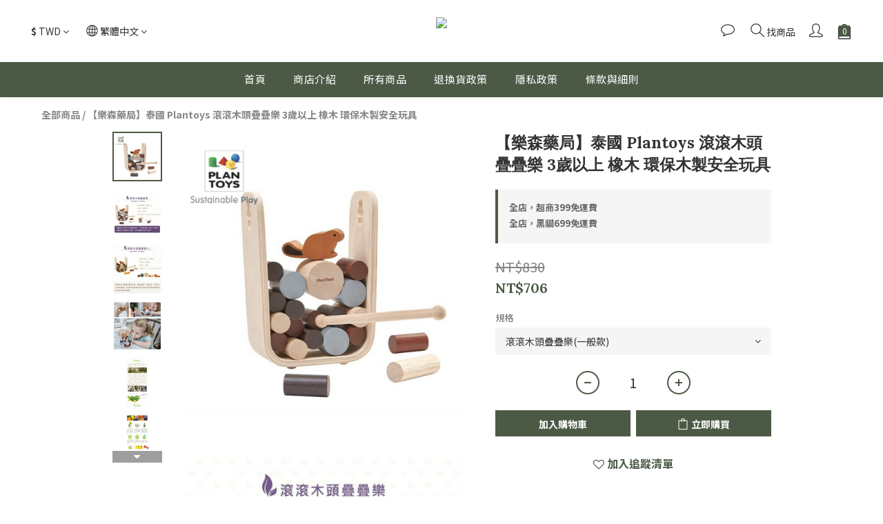

--- FILE ---
content_type: application/javascript
request_url: https://cdn.shoplineapp.com/s/javascripts/currencies.js
body_size: 164
content:
var Currency={rates:{USD:1,CAD:.712976,KRW:684e-6,IDR:6e-5,MOP:.12476,BND:.767169,NTD:.032073,TWD:.032073,HKD:.128649,MYR:.240935,CNY:.140687,VND:38e-6,THB:.030836,SGD:.768176,AUD:.652091,GBP:1.316627,PHP:.016961,AED:.272294,JPY:.006461,EUR:1.160074},convert:function(D,e,r){return D*this.rates[e]/this.rates[r]}};

--- FILE ---
content_type: text/plain
request_url: https://www.google-analytics.com/j/collect?v=1&_v=j102&a=316632744&t=pageview&cu=TWD&_s=1&dl=https%3A%2F%2Fwww.lawson-shop.com%2Fproducts%2F%25E3%2580%2590%25E6%25A8%2582%25E6%25A3%25AE%25E8%2597%25A5%25E5%25B1%2580%25E3%2580%2591%25E6%25B3%25B0%25E5%259C%258B-plantoys-%25E6%25BB%25BE%25E6%25BB%25BE%25E6%259C%25A8%25E9%25A0%25AD%25E7%2596%258A%25E7%2596%258A%25E6%25A8%2582-3%25E6%25AD%25B2%25E4%25BB%25A5%25E4%25B8%258A-%25E6%25A9%25A1%25E6%259C%25A8-%25E7%2592%25B0%25E4%25BF%259D%25E6%259C%25A8%25E8%25A3%25BD%25E5%25AE%2589%25E5%2585%25A8%25E7%258E%25A9%25E5%2585%25B7&ul=en-us%40posix&dt=%E3%80%90%E6%A8%82%E6%A3%AE%E8%97%A5%E5%B1%80%E3%80%91%E6%B3%B0%E5%9C%8B%20Plantoys%20%E6%BB%BE%E6%BB%BE%E6%9C%A8%E9%A0%AD%E7%96%8A%E7%96%8A%E6%A8%82%203%E6%AD%B2%E4%BB%A5%E4%B8%8A%20%E6%A9%A1%E6%9C%A8%20%E7%92%B0%E4%BF%9D%E6%9C%A8%E8%A3%BD%E5%AE%89%E5%85%A8%E7%8E%A9%E5%85%B7&sr=1280x720&vp=1280x720&_u=aGBAAEIJAAAAACAMI~&jid=189423845&gjid=141411323&cid=653510427.1763419925&tid=UA-247443386-1&_gid=1743866632.1763419925&_r=1&_slc=1&pa=detail&pr1id=Plantoys%20%E6%BB%BE%E6%BB%BE%E6%9C%A8%E9%A0%AD%E7%96%8A%E7%96%8A%E6%A8%826277&pr1nm=%E3%80%90%E6%A8%82%E6%A3%AE%E8%97%A5%E5%B1%80%E3%80%91%E6%B3%B0%E5%9C%8B%20Plantoys%20%E6%BB%BE%E6%BB%BE%E6%9C%A8%E9%A0%AD%E7%96%8A%E7%96%8A%E6%A8%82%203%E6%AD%B2%E4%BB%A5%E4%B8%8A%20%E6%A9%A1%E6%9C%A8%20%E7%92%B0%E4%BF%9D%E6%9C%A8%E8%A3%BD%E5%AE%89%E5%85%A8%E7%8E%A9%E5%85%B7&pr1ca=&pr1br=&pr1va=%E6%BB%BE%E6%BB%BE%E6%9C%A8%E9%A0%AD%E7%96%8A%E7%96%8A%E6%A8%82(%E4%B8%80%E8%88%AC%E6%AC%BE)&pr1pr=&pr1qt=&pr1cc=&pr1ps=0&z=903513860
body_size: -451
content:
2,cG-ZZBWT1X1JT